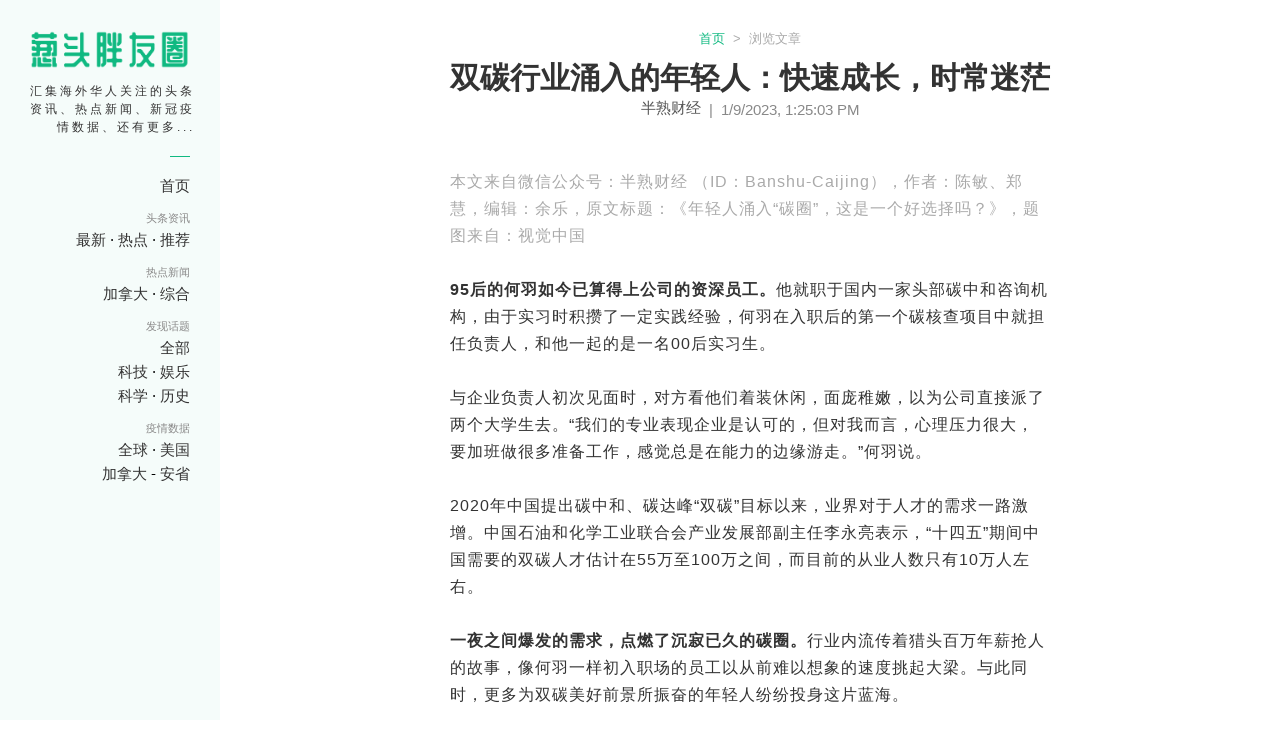

--- FILE ---
content_type: text/html; charset=utf-8
request_url: https://superpyq.com/article/63bc5bff36ad5e225a1f12bb
body_size: 12384
content:
<!DOCTYPE html><html><head><meta charset="utf-8"><meta http-equiv="x-ua-compatible" content="ie=edge"><meta name="viewport" content="width=device-width, initial-scale=1"><meta name="description" content="在这片蓝海，所有人都在摸着石头过河"><meta name="google" content="notranslate"><title>双碳行业涌入的年轻人：快速成长，时常迷茫 - 葱头胖友圈</title><link rel="stylesheet" href="/stylesheets/style.css"><script async src="https://pagead2.googlesyndication.com/pagead/js/adsbygoogle.js?client=ca-pub-2683258632979580" crossorigin="anonymous"></script></head><body><div class="relative"><header class="fixed w-220 bg-trans h-100vh" id="sideheader"><a class="block pt-30 text-center hzlogo" href="/"><img class="w-160 mx-auto" src="/images/pyq-hz.png"></a><div class="font-12 color-black-3 line-height-sm text-right"><div class="relative py-10 px-25 spacing-3 secondary-font">汇集海外华人关注的头条资讯、热点新闻、新冠疫情数据、还有更多... </div></div><div class="nav-dividor"></div><div class="flex flex-column font-15"><div class="px-30"><div class="flex justify-end font-15 nav-subgroup"><a href="/"><span class="color-black-3">首页
  </span></a></div><div class="text-right font-11 secondary-font mt-15 color-black-8">头条资讯</div><div class="flex mt-5 justify-end font-15 nav-subgroup"><a href="/articles"><span class="color-black-3">最新</span></a><span class="dot">&nbsp;&middot;&nbsp;</span><a href="/popular"><span class="color-black-3">热点</span></a><span class="dot">&nbsp;&middot;&nbsp;</span><a href="/picked"><span class="color-black-3">推荐
  </span></a></div><div class="text-right font-11 secondary-font mt-15 color-black-8">热点新闻</div><div class="flex mt-5 justify-end font-15 nav-subgroup"><a href="/ca"><span class="color-black-3">加拿大</span></a><span class="dot">&nbsp;&middot;&nbsp;</span><a href="/news"><span class="color-black-3">综合
</span></a></div><div class="text-right font-11 secondary-font mt-15 color-black-8">发现话题</div><div class="flex mt-5 justify-end font-15 nav-subgroup"><a href="/topic"><span class="color-black-3">全部
</span></a></div><div class="flex mt-5 justify-end font-15 nav-subgroup"><a href="/topic/tag/科技"><span class="color-black-3">科技</span></a><span class="dot">&nbsp;&middot;&nbsp;</span><a href="/topic/tag/娱乐"><span class="color-black-3">娱乐
</span></a></div><div class="flex mt-5 justify-end font-15 nav-subgroup"><a href="/topic/tag/科学"><span class="color-black-3">科学</span></a><span class="dot">&nbsp;&middot;&nbsp;</span><a href="/topic/tag/历史"><span class="color-black-3">历史

</span></a></div><div class="text-right font-11 secondary-font mt-15 color-black-8">疫情数据</div><div class="flex mt-5 justify-end font-15 nav-subgroup"><a href="/covid"><span class="color-black-3">全球 </span></a><span class="dot">&nbsp;&middot;&nbsp;</span><a href="/covid/us"><span class="color-black-3">美国 </span></a></div><div class="flex mt-5 justify-end font-15 nav-subgroup"><a href="/covid/ca"><span class="color-black-3">加拿大</span></a><span>&nbsp;-&nbsp;</span><a href="/covid/on"><span class="color-black-3">安省  

</span></a></div></div></div></header><div class="relative ml-220" id="congtou-content"><div class="bg-white hidden relative" id="subheader"><div class="relative"><a class="flex py-20 justify-center" href="/"><div class="block pt-3"><img class="w-50 mx-auto align-start" src="/images/logo.png"></div><div class="color-black-8 line-height-sm pl-5"><div class="color-black-5 font-14 font-bold spacing-1 relative -top-2"><span class="pl-10">superpyq.com</span></div><div class="color-green pl-10 font-12 secondary-font"><span>汇集海外华人关注的头条资讯、</span><br><span>热点新闻、新冠疫情数据等等</span></div></div></a></div></div><div class="relative hidden bg-white" id="subheader-nav"><div class="flex secondary-font"><a class="flex-grow color-black-3 nav-home" href="/"><div>首页</div></a><div class="flex-grow nav-group"><div class="gp-head"><a class="flex-grow color-black-3" href="/popular">头条资讯</a></div></div><div class="flex-grow nav-group"><div class="gp-head"><a class="flex-grow color-black-3" href="/ca">加国新闻</a></div></div><div class="flex-grow nav-group"><div class="gp-head"><a class="flex-grow color-black-3" href="/topic">发现话题</a></div></div><div class="flex-grow nav-group"><div class="gp-head"><a class="flex-grow color-black-3" href="/covid">疫情数据</a></div></div></div></div><div class="px-20"><div class="fixed flex flex-column right-20 bottom-20 z-index-20 hidden" id="floating-btns"><a class="bg-green px-3 py-2 font-20 shadow color-white mb-10 round" href="/"> <img class="h-30" src="/images/icons/home.svg"></a><button class="bg-green p-8 font-20 shadow round text-center" type="button" onclick="handleScrolltoTop()">⇧</button></div><div class="max-w-800 mx-auto"><div class="bg-white px-10 pt-30 pb-50"><p class="text-center font-13"><a class="color-green" href="/">首页</a><span class="color-black-a">&nbsp;&nbsp;>&nbsp;&nbsp;</span><span class="color-black-a">浏览文章</span></p><h1 class="font-30 mt-10 text-center font-bold secondary-font color-black-3">双碳行业涌入的年轻人：快速成长，时常迷茫</h1><div class="flex color-black-8 font-light justify-center"><div class="color-black-5">半熟财经</div><div class="relative top-2">&nbsp;&nbsp;|&nbsp;&nbsp;</div><div class="relative top-2">1/9/2023, 1:25:03 PM</div></div><div class="acnt max-w-600 mt-50 mx-auto break-all"><div class='article-body'>
<div id="article-content" class="article__content" data-v-51f77b7d=""><p><span class="text-remarks" label="备注">本文来自微信公众号：</span><span class="text-remarks">半熟财经 （ID：Banshu-Caijing）</span><span class="text-remarks">，作者：陈敏、郑慧，编辑：余乐，原文标题：《年轻人涌入“碳圈”，这是一个好选择吗？》，题图来自：视觉中国</span></p><p><br></p><p><strong>95后的何羽如今已算得上公司的资深员工。</strong>他就职于国内一家头部碳中和咨询机构，由于实习时积攒了一定实践经验，何羽在入职后的第一个碳核查项目中就担任负责人，和他一起的是一名00后实习生。</p><p><br></p><p>与企业负责人初次见面时，对方看他们着装休闲，面庞稚嫩，以为公司直接派了两个大学生去。“我们的专业表现企业是认可的，但对我而言，心理压力很大，要加班做很多准备工作，感觉总是在能力的边缘游走。”何羽说。</p><p><br></p><p>2020年中国提出碳中和、碳达峰“双碳”目标以来，业界对于人才的需求一路激增。中国石油和化学工业联合会产业发展部副主任李永亮表示，“十四五”期间中国需要的双碳人才估计在55万至100万之间，而目前的从业人数只有10万人左右。</p><p><br></p><p><strong>一夜之间爆发的需求，点燃了沉寂已久的碳圈。</strong>行业内流传着猎头百万年薪抢人的故事，像何羽一样初入职场的员工以从前难以想象的速度挑起大梁。与此同时，更多为双碳美好前景所振奋的年轻人纷纷投身这片蓝海。</p><p><br></p><p>与机会交织而来的，是对未来的担忧。<strong>模糊不清的准入门槛、被新人快速取代的危机感、青黄不接的行业现状和缺位的人才培养体系，都让年轻人感到迷茫和焦虑。</strong>在这个存在20年但行业规范仍未健全的领域，所有人都在摸着石头过河。</p><p><br></p><p label="大标题" class="text-big-title">才刚入行，就开始担心被替代</p><p><br></p><p>高林至今还记得第一次接触双碳概念时的心潮澎湃。在一则介绍中国碳中和大计将如何影响这代人的生活与工作的视频中，一位科普博主掷地有声地说道：“碳中和将成为未来中国持续时间最长、确定性最高、体量最大的一条产业赛道。”</p><p><br></p><p>这一论断并非完全没有根据，广义上来说，碳和一切行业都可以挂钩；狭义而言，碳管理是最受双碳目标影响的行业，具体又可分为碳排放核算、碳管理咨询、环境权益项目开发、碳金融、碳行业内服务、“碳中和+”六个领域。我们查询各大招聘网站发现，目前需求量较大的岗位集中于前两个方向，北上广深四大一线城市需求最盛，<strong>工作经验三年以内的专员级别月薪大多在1万~1.5万元之间。</strong></p><p><br></p><p>人才缺口带来机会与变动，高林对此并不陌生。他就读的是被戏称为“新天坑”的土木工程专业。基建热潮与房地产的黄金十年曾让土木学子成为就业市场上的“香饽饽”。但在今年8月，湖南大学公示的一份各学院拟接收转专业学生名单显示，土木工程学院转出学生数最多，共计98人，且无一人转入，土木专业“遇冷”可见一斑。</p><p><br></p><p>具体到高林所学的水处理方向，毕业后去向主要有五类：房地产、设计院、环保公司、水务公司和施工单位，就业前景都已大不如前。<strong>“我的专业是在走下坡路的夕阳产业，双碳让我看到了活力。”</strong></p><p><br></p><p>带着对于双碳行业的美好畅想，高林开始了自学之路，从气候变化大背景、宏观政策，到企业碳减排、碳核算的具体计算方法，最终在半年后入职了深圳一家环保公司的环保工程师一职，工作内容包括编制近零碳方案报告、跟进政府减污降碳的项目等。</p><p><br></p><p>然而很快，像高林这样转行进入双碳领域的年轻人就遇到了职业生涯的第一道瓶颈——被替代的危机感。</p><p><br></p><p><strong>“门槛确实没有想象中的高，很多时候是人为划定的门槛。”</strong>在自学一个多月后，建筑学专业的小王就得到了杭州一家碳中和服务商的实习机会。</p><p><br></p><p>在他的同学之中，早早计划转行的一般都选择向互联网技术型岗位或产品经理转型。对于像小王这样较晚着手的，双碳则是新增的热门方向。在他看来，双碳的知识虽然复杂，但基础性的碳盘查、碳核<strong>查上手并不困难，就像Java之于一名程序员，</strong>属于最基本的技能，经手两三个项目后就能熟练掌握。</p><p><br></p><p>CAYA气候行动青年联盟发布的《“双碳”人才洞察报告》显示，目前双碳领域招聘单位类型中，第三方咨询机构及事务所占比最高，达29%；甲方企业<span class="text-remarks" label="备注">（28%）</span>和政府机关/事业单位<span class="text-remarks" label="备注">（17%）</span>紧随其后。相对应的，工作内容涉及到碳管理咨询的从业者达47%，涉及到碳数据核算与碳中和+的各有36%，而碳中和技术、碳市场人才相对缺乏。</p><p><br></p><picture><img src="https://i.aiapi.me/h/2022/12/20/Dec_20_2022_03_22_47_2338188894106259.png" alt="图源：CAYA气候行动青年联盟《“双碳”人才洞察报告》" loading="lazy"><div classname="image-subtitle">图源：CAYA气候行动青年联盟《“双碳”人才洞察报告》</div></picture><p><br></p><p>“我现在干的活，大部分人来了都能做。”小王说，但这并不意味着核查是一份毫无难度的工作。相反，一名优秀的核查员应具备全方面的综合能力，既要了解工艺流程，又要保持碳知识的时刻更新，现场调查时还需要敏锐的洞察力和对细节的关注。</p><p><br></p><p>然而现实是，由于行业竞争，两年前小王所在的公司为一家企业出具核查报告收费3万元，现在的价格只有1万元左右，<strong>只能通过压缩时间成本、简化流程来提高人员利用率。</strong>刚进公司的前一个月，小王就一口气参与了几十个项目的核查，半天在现场调查，剩下的半天时间写报告。</p><p><br></p><p>“本来是在繁复的数据里交叉验证，现在只审核关键数据，只要企业不傻，想糊弄我是很简单的。”小王也曾向领导表达过是否会造成错漏的担忧，得到的答复是，目前来说企业不太存在造假的必要，只是市政府想要摸一摸各家碳排放的底，这不同于减排项目开发的核查，没有直接利益导向。</p><p><br></p><p><strong>于个人而言，小王也担心流于表面的核查不利于加深他对生产流程的理解。</strong>他看到公司技术处有不少干了三四年的人，一直都在做核查和清单两项工作，始终没有晋升更好岗位的机会。</p><p><br></p><p>入职半年多的高林同样因为无人指导感到迷茫。作为全国首批低碳试点城市之一，深圳市政府对于双碳战略非常重视，包括高林所在公司在内的一批环保企业看到机会后向双碳业务拓展，虽然依靠在环保领域的口碑项目不断，但在碳方面可以说很不成熟。</p><p><br></p><p>在团队领导多次只给出细枝末节的修改意见后，高林逐渐意识到，原来当初招自己进公司的面试官，也不一定比自己更懂碳。“进来之后，才感觉道路没有想象中明朗。”</p><p><br></p><p label="大标题" class="text-big-title">人才青黄不接，年轻人快速顶上</p><p><br></p><p label="正文" class="text-normal"><strong>中国目前的“碳圈元老”几乎都是在2005年2月《京都议定书》生效后入行。</strong>《京都议定书》第十二条规定的清洁发展机制<span class="text-remarks" label="备注">（CDM）</span>允许缔约方通过在发展中国家开发减排项目，从而完成履约目标。这在中国掀起一波CDM项目开发的热潮，极高的财富回报吸引了一批年轻、敢闯的高层次人才。</p><p><br></p><p><strong>此后十余年间，碳圈潮起潮落，反复见证人才的涌入和流失：</strong>2012年《京都议定书》第一承诺期到期，国际碳交易市场价跌破成本价，碳领域进入至暗时刻，大量从业者黯然退场；2013年中国启动碳交易市场试点使得行业稍有回暖；2015 年《巴黎协定》的签署带来了短暂的乐观预期，但2017年全国碳交易市场的推迟再度让碳圈陷入沉寂。</p><p><br></p><p>中创碳投教育咨询公司总经理张斌亮回忆道，2010年前后受大环境影响，做碳资产开发的咨询公司如雨后春笋一般涌现。时至今日，100家公司里可能只剩下两三家，而当时涌入行业的人，也是十不存一。</p><p><br></p><p>直到2020年双碳目标的提出，“碳”才真正走入大众视野，行业也迎来新一波更甚于CDM时期的人才涌入。</p><p><br></p><p>多位求职者告诉我们，<strong>双碳行业的学历非常“卷”。</strong>CAYA人才报告也指出，双碳领域硕士占比远高于市场平均，求职方的硕博供给和招聘方的硕博需求比为45:26。</p><p><br></p><p>但由于2012年~2020年长达八年的沉寂期，<strong>大批中坚力量出走，目前双碳领域人才青黄不接的现象凸显。</strong>上述报告显示，行业内工作3年以内的从业者占到52%，5年~10年及10年以上的占30%，而3年~5年的中等经验者仅占18%。</p><p><br></p><p>何羽目前已经是国内某头部碳中和咨询机构研发部门的一名高级分析师。据他观察，公司近年招了很多应届生，做基础工作的人比较多，但缺少项目经理级别的中层领导者。公司项目经理级别的平均年龄正在下降，年轻人以更快的速度承担起原本需要更长时间才能够承担的任务。</p><p><br></p><p>在工作第三年，何羽被调到研发部门参与政策分析、企业碳管理等相关课题研究，并逐渐担任牵头角色。那一年，行业复苏，人才流动率大大提高，公司内部一些有经验的前辈选择另谋高就，公司不得不尽快培养年轻人顶上去。</p><p><br></p><p>担起责任，意味着快速成长的机会，迷茫也随之而来。如今，何羽常常要独立领导小团队做新业务研发，也需配合参与项目投标、对外交流等售前工作，这一定程度上挤占了他积累专业知识、深入钻研的时间。</p><p><br></p><p><strong>在外面，他是别人口中的“专家”，但他的内心却很虚，时常忐忑于输出的内容是不是够新、够深。</strong>“对比那些真正专家输出的内容，我知道自己还远远不够。”</p><p><br></p><p label="大标题" class="text-big-title">双碳领域，究竟需要怎样的人才？</p><p><br></p><p>很长一段时间内，<strong>教育部的专业设计体系里都没有直接和碳相关的内容，碳行业也尚无官方培训认证体系，</strong>再加上双碳相关的政策、实践随时在变，入行标准变得难以把握。</p><p><br></p><p>主修经济的何羽可以说是阴差阳错进入双碳领域。大二分专业时，他的绩点排名不高，选择了学院当年新设的能源经济学——一个如今看来适配度很高的专业。此外，环境、能源专业的学生在双碳就业市场也有相对优势。</p><p><br></p><p>张斌亮解释道，现有体系存在很大惯性，改变无法一蹴而就。他所在的中创教育早在2012年就与人社部就双碳培训业务展开合作，但直到十年之后，人社部才最终将碳排放管理员、碳汇计量评估师等相关岗位列入职业大典。</p><p><br></p><p>以学科设置为例，要设立一个碳管理专业，就业办要了解毕业生就业方向、就业率，教务处要研究专业学分总量，基础课、必修课、选修课如何设置等问题，经过无数的提问和论证后，学校才能形成方案呈报教育厅，再由教育部组织专家论证，一整套流程下来，通常要花个三年五载。</p><p><br></p><p>教育部2021年增设了碳储科学与工程、氢能科学与工程、可持续能源等直接与双碳相关的专业。2022年7月，中国人民大学应用经济学院的“碳经济”硕士专业学位授权点成功获批。</p><p><br></p><p>不过张斌亮也补充道，<strong>如果深究的话，大家都是非专业出身。</strong>哪怕专门学气候变化，高校课程也更偏理论研究，对工作实务作用有限。</p><p><br></p><p>“碳中和与互联网很像，本身有自己的一套职业分类，但也需要跟各行各业结合，<strong>因此跨界人才在业内比较受欢迎。</strong>”张斌亮举例说明，比如建筑领域即将推行建筑减排，市场就很需要既懂建筑工程，又懂碳的交叉型人才。</p><p><br></p><p>就专业性来讲，理工科的同学在跨行时更有优势，但双碳行业同样需要文科类专业，比如市场营销、外语专业等等。“双碳往往涉及很多国际合作项目，需要外语专业的人才，他们在沟通、准备材料时有很大优势。”</p><p><br></p><p>无论如何，双碳行业的公司们想要等到完全对口的毕业生，至少还需两年到四年的时间，这为希望入局的年轻人们留下了时间窗口。</p><p><br></p><p>不过何羽也提醒，<strong>双碳是典型的政策驱动行业，</strong>由于国家倡导，近几年的确显得前景一片大好，但有些宣传过于夸张，刻意制造焦虑和诱惑，让一些人对行业产生了不切实际的幻想。比如，某些培训机构声称考出证书就可以挂靠，这脱离了行业实际。最好先实际了解一下行业的真实情况，理性思考后再做抉择。</p><p><br></p><p>虽然暂时还看不太明晰未来的发展，小王仍打算继续留在公司积累一些项目经验。毕竟，在各行业都不容乐观的情况下，双碳已是为数不多的朝阳领域。</p><p><br></p><p>近几年，他发现大家对于政策风向和环境变化都更敏感了。他2015年刚上大学的时侯，想要了解就业信息几乎只能靠查百度，或者咨询学长学姐；而今，任何人都能获得铺天盖地的行业外信息和支持，<strong>“很多人都开始动摇，不像以前一样一门心思走到底，因为你确实能看到更好的机会。”</strong></p><p><br></p><p><span class="text-remarks" label="备注">应受访者要求，文中何羽、高林为化名</span></p><p><br></p><p><span class="text-remarks" label="备注">本文来自微信公众号：</span><span class="text-remarks">半熟财经 （ID：Banshu-Caijing）</span><span class="text-remarks">，作者：陈敏、郑慧，编辑：余乐</span></p></div><!---->
</div></div><div class="mt-50 max-w-600 font-13 color-black-8 mx-auto">免责声明：非本网注明原创的信息，皆为程序自动获取自网络，目的在于传递更多信息，并不代表本网赞同其观点和对其真实性负责； 如果页面侵犯到您的权益，请发送邮件至<a href="/cdn-cgi/l/email-protection" class="__cf_email__" data-cfemail="9af2fff6f6f5daf9f5f4fdeef5efb4f9fb">[email&#160;protected]</a>， 并提供相关证明(版权证明、身份证明、以及侵权链接)， 我们将很快删除。
</div></div><div class="bg-white px-30 border-t-black-d" id="more-article-container"><div class="max-w-600 mx-auto py-30"><div class="font-17 mb-5">更多文章</div><div class="py-5"><a class="color-black-5" href="/article/662fc86d20d66c0621307402">义乌电商，追爆品的人</a><span>&nbsp;</span><a class="color-black-a font-light" href="/archive/2024-04-29">2024-04-29</a></div><div class="py-5"><a class="color-black-5" href="/article/661d77c8e6525b648e445f5f">全国50城，哪座对年轻人更有吸引力？</a><span>&nbsp;</span><a class="color-black-a font-light" href="/archive/2024-04-15">2024-04-15</a></div><div class="py-5"><a class="color-black-5" href="/article/65fc450ca33b937da3bb5052">侯毅从盒马退休前的157天</a><span>&nbsp;</span><a class="color-black-a font-light" href="/archive/2024-03-21">2024-03-21</a></div><div class="py-5"><a class="color-black-5" href="/article/65f788dd404fa6c9384763f4">离线休息权，离打工人有多远？</a><span>&nbsp;</span><a class="color-black-a font-light" href="/archive/2024-03-17">2024-03-17</a></div><div class="py-5"><a class="color-black-5" href="/article/65f720c3afa857441b67fa42">中国商业进入“加盟时代”</a><span>&nbsp;</span><a class="color-black-a font-light" href="/archive/2024-03-17">2024-03-17</a></div><div class="py-5"><a class="color-black-5" href="/article/65e73c8ae16e8a02dbdc5f75">海底捞开放加盟，资金门槛千万级</a><span>&nbsp;</span><a class="color-black-a font-light" href="/archive/2024-03-05">2024-03-05</a></div><div class="py-5"><a class="color-black-5" href="/article/65df416b3f19695accc0015e">宗庆后人生中的十个节点</a><span>&nbsp;</span><a class="color-black-a font-light" href="/archive/2024-02-28">2024-02-28</a></div><div class="py-5"><a class="color-black-5" href="/article/65bd18a53cd7fbc9a882a5ff">曾发誓不结婚的年轻人，开起相亲工作室</a><span>&nbsp;</span><a class="color-black-a font-light" href="/archive/2024-02-02">2024-02-02</a></div><div class="py-5"><a class="color-black-5" href="/article/65a1d7766aa9ef02c71496d1">价格跳水，车厘子自由就这样实现了吗？</a><span>&nbsp;</span><a class="color-black-a font-light" href="/archive/2024-01-12">2024-01-12</a></div><div class="py-5"><a class="color-black-5" href="/article/6593613a2d82c83c2eaf7c09">剧本杀，最终还是被玩家抛弃了</a><span>&nbsp;</span><a class="color-black-a font-light" href="/archive/2024-01-01">2024-01-01</a></div><div class="mt-10 flex font-14"><a class="color-green" href="/popular">热点资讯</a><span class="color-green">&nbsp;&nbsp;|&nbsp;&nbsp;</span><a class="color-green" href="/ca">加国新闻</a><span class="color-green">&nbsp;&nbsp;|&nbsp;&nbsp;</span><a class="color-green" href="/covid/ca">疫情追踪</a><span class="color-green">&nbsp;&nbsp;|&nbsp;&nbsp;</span><a class="color-green" href="/topic">发现话题</a></div></div></div></div><div class="mx-auto max-w-600"><div class="mt-50 px-5"><div class="font-18 color-black-3"><span>发表评论</span><span class="font-13 color-black-8">&nbsp;(5个字符以上)</span></div><div class="mt-10 max-w-600"><form onsubmit="return handleSubmitComment(event)"><textarea class="w-full border-none bg-black-de" id="comment" rows="6" placeholder="欢迎留下想法，支持匿名评论"></textarea><div class="color-red font-13" id="comment-err"></div><div id="sbtn"><button class="bg-black-8 color-white px-15 py-8 mt-5" type="submit">发布</button></div></form></div></div><div class="mt-50 px-5" id="cmt-listing"></div><div class="hidden" id="cmt-load-more"><button class="px-10 py-5 spacing-1 bg-black-3" type="button" onclick="handleLoadMoreCmts(event)">加载更多评论</button></div></div><script data-cfasync="false" src="/cdn-cgi/scripts/5c5dd728/cloudflare-static/email-decode.min.js"></script><script>var e=!1,t=[],n=0,a=50,c=!1,o=document.getElementById("comment");function handleScrolltoTop(e){var t=e||0;window.scrollTo({top:t,behavior:"smooth"})}function formatTime(e){var t=new Date(e),n=" 发表于 ";return n+=t.getFullYear()+"-",n+=("0"+(t.getMonth()+1)).slice(-2)+"-",n+=("0"+t.getDate()).slice(-2)+" ",n+=("0"+t.getHours()).slice(-2)+":",n+=("0"+t.getMinutes()).slice(-2)}function handleCommentChange(t){t.preventDefault();var n=document.querySelector("#sbtn button");t.target.value.length>5&&!e?(n.classList.remove("bg-black-8","color-white"),n.classList.add("bg-green"),document.getElementById("comment-err").textContent="",e=!0):t.target.value.length<=5&&e&&(n.classList.add("bg-black-8","color-white"),n.classList.remove("bg-green"),e=!1)}function handleLoadMoreCmts(e){e.preventDefault();var a=t.length;fetch("/api/comment/63bc5bff36ad5e225a1f12bb/"+a+"/50",{method:"GET",headers:{"Accept":"application/json","Content-Type":"application/json"}}).then(e=>e.json()).then(e=>{if(t=[...t,...e],e.length>0){for(var a=document.getElementById("cmt-listing"),c=0;c<e.length;c++){var o=document.createElement("div");o.classList.add("py-10","border-t-black-c");var d=document.createElement("div");let t=e[c].creator_name?e[c].creator_name:"匿名用户";t+=" "+formatTime(e[c].created_at),d.innerText=t,d.classList.add("font-13","color-black-8");var l=document.createElement("div");l.innerText=e[c].content,l.classList.add("mt-5","color-black-3"),o.appendChild(d),o.appendChild(l),a.appendChild(o)}n===t.length&&document.getElementById("cmt-load-more").classList.add("hidden")}}).catch(e=>{console.log("err",e)})}function handleSubmitComment(t){if(t.preventDefault(),e){var n=o.value;fetch("/api/comment/create/",{method:"POST",headers:{"Accept":"application/json","Content-Type":"application/json"},body:JSON.stringify({article:"63bc5bff36ad5e225a1f12bb",content:n})}).then(e=>e.json()).then(e=>{if(e.created){o.value="";var t=e.comment,n=document.createElement("div");n.classList.add("py-10","border-t-black-c");var a=document.createElement("div");let d=t.creator_name?t.creator_name:"匿名胖友";d+=" "+formatTime(t.created_at),a.innerText=d,a.classList.add("font-13","color-black-8");var c=document.createElement("div");c.innerText=t.content,c.classList.add("mt-5","color-black-3"),n.appendChild(a),n.appendChild(c),document.getElementById("cmt-listing").prepend(n)}else{document.getElementById("comment-err").textContent="出错了，请稍候尝试"}}).catch(e=>{console.log("err",e)})}else{document.getElementById("comment-err").textContent="请确认评论长度超过5个字符"}}o.addEventListener("input",handleCommentChange),document.addEventListener("scroll",function(e){var t=document.getElementById("floating-btns");!c&&window.pageYOffset>=.7*screen.height?(t.classList.remove("hidden"),c=!0):c&&window.pageYOffset<.7*screen.height&&(t.classList.add("hidden"),c=!1)}),document.addEventListener("DOMContentLoaded",function(e){fetch("/api/comment/63bc5bff36ad5e225a1f12bb/0/"+a,{method:"GET",headers:{"Accept":"application/json","Content-Type":"application/json"}}).then(e=>e.json()).then(e=>{if((t=[...e]).length>0)for(var n=document.getElementById("cmt-listing"),a=0;a<t.length;a++){var c=document.createElement("div");c.classList.add("py-10","border-t-black-c");var o=document.createElement("div");let e=t[a].creator_name?t[a].creator_name:"匿名胖友";e+=" "+formatTime(t[a].created_at),o.innerText=e,o.classList.add("font-13","color-black-8");var d=document.createElement("div");d.innerText=t[a].content,d.classList.add("mt-5","color-black-3"),c.appendChild(o),c.appendChild(d),n.appendChild(c)}}).catch(e=>{console.log("err",e)}),fetch("/api/comment/count/63bc5bff36ad5e225a1f12bb",{method:"GET",headers:{"Accept":"application/json","Content-Type":"application/json"}}).then(e=>e.json()).then(e=>{(n=e.count)>a&&document.getElementById("cmt-load-more").classList.remove("hidden")}).catch(e=>{console.log("err",e)})});</script><div class="py-20 mt-30"><div class="text-center font-13 color-black-8 font-slight"> <span>&copy;2026 superpyq.com</span><span>&nbsp;&nbsp;|&nbsp;&nbsp;</span><a class="color-black-8" href="/terms">使用条款</a><span>&nbsp;&nbsp;|&nbsp;&nbsp;</span><a class="color-black-8" href="/about">关于我们</a></div></div></div></div></div><script async="" src="https://www.googletagmanager.com/gtag/js?id=UA-136522911-3"></script><script>window.dataLayer = window.dataLayer || [];
function gtag(){dataLayer.push(arguments);}
gtag('js', new Date());
gtag('config', 'UA-136522911-3');</script></body></html>

--- FILE ---
content_type: text/html; charset=utf-8
request_url: https://www.google.com/recaptcha/api2/aframe
body_size: 267
content:
<!DOCTYPE HTML><html><head><meta http-equiv="content-type" content="text/html; charset=UTF-8"></head><body><script nonce="t_R5Cq57-GzoUP5gLfoY9w">/** Anti-fraud and anti-abuse applications only. See google.com/recaptcha */ try{var clients={'sodar':'https://pagead2.googlesyndication.com/pagead/sodar?'};window.addEventListener("message",function(a){try{if(a.source===window.parent){var b=JSON.parse(a.data);var c=clients[b['id']];if(c){var d=document.createElement('img');d.src=c+b['params']+'&rc='+(localStorage.getItem("rc::a")?sessionStorage.getItem("rc::b"):"");window.document.body.appendChild(d);sessionStorage.setItem("rc::e",parseInt(sessionStorage.getItem("rc::e")||0)+1);localStorage.setItem("rc::h",'1768456284900');}}}catch(b){}});window.parent.postMessage("_grecaptcha_ready", "*");}catch(b){}</script></body></html>